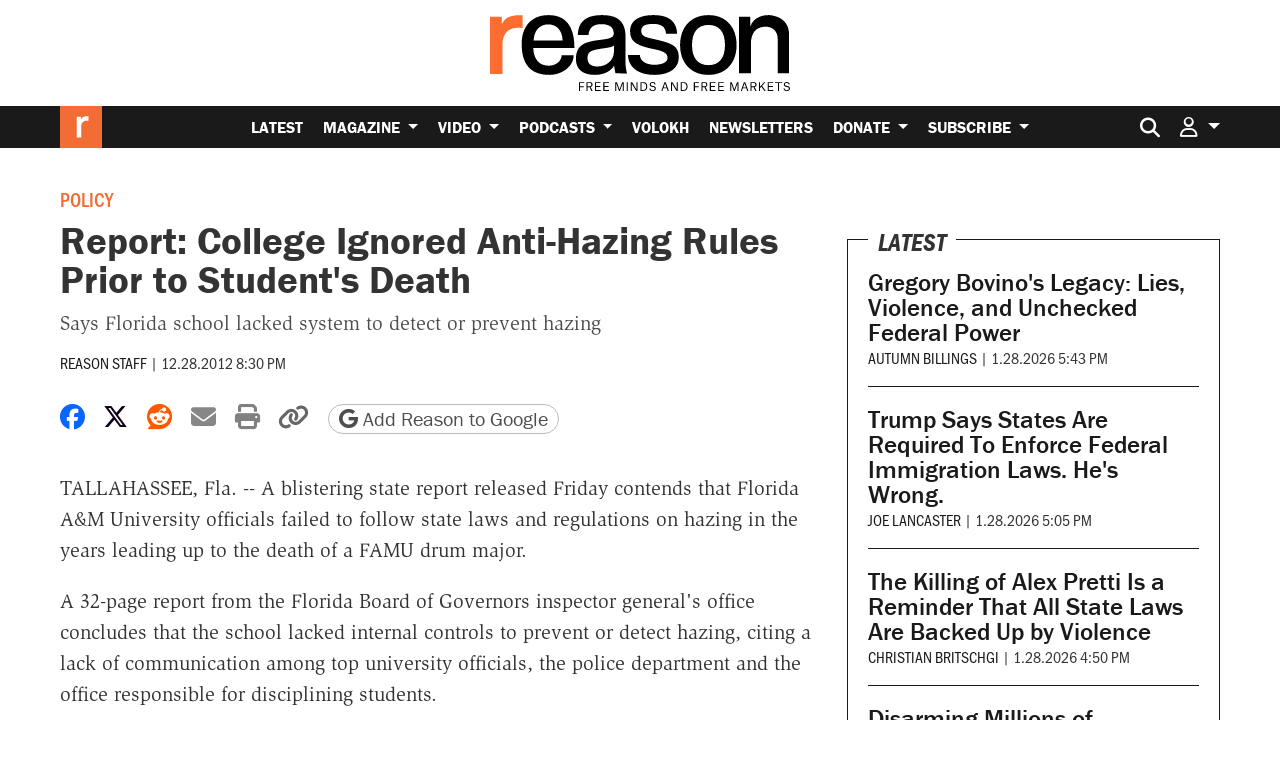

--- FILE ---
content_type: text/html; charset=utf-8
request_url: https://www.google.com/recaptcha/api2/anchor?ar=1&k=6LeMnkUaAAAAALL8T1-XAyB7vxpOeTExu6KwR48-&co=aHR0cHM6Ly9yZWFzb24uY29tOjQ0Mw..&hl=en&v=N67nZn4AqZkNcbeMu4prBgzg&size=invisible&anchor-ms=20000&execute-ms=30000&cb=oxzzxvtbmaan
body_size: 48698
content:
<!DOCTYPE HTML><html dir="ltr" lang="en"><head><meta http-equiv="Content-Type" content="text/html; charset=UTF-8">
<meta http-equiv="X-UA-Compatible" content="IE=edge">
<title>reCAPTCHA</title>
<style type="text/css">
/* cyrillic-ext */
@font-face {
  font-family: 'Roboto';
  font-style: normal;
  font-weight: 400;
  font-stretch: 100%;
  src: url(//fonts.gstatic.com/s/roboto/v48/KFO7CnqEu92Fr1ME7kSn66aGLdTylUAMa3GUBHMdazTgWw.woff2) format('woff2');
  unicode-range: U+0460-052F, U+1C80-1C8A, U+20B4, U+2DE0-2DFF, U+A640-A69F, U+FE2E-FE2F;
}
/* cyrillic */
@font-face {
  font-family: 'Roboto';
  font-style: normal;
  font-weight: 400;
  font-stretch: 100%;
  src: url(//fonts.gstatic.com/s/roboto/v48/KFO7CnqEu92Fr1ME7kSn66aGLdTylUAMa3iUBHMdazTgWw.woff2) format('woff2');
  unicode-range: U+0301, U+0400-045F, U+0490-0491, U+04B0-04B1, U+2116;
}
/* greek-ext */
@font-face {
  font-family: 'Roboto';
  font-style: normal;
  font-weight: 400;
  font-stretch: 100%;
  src: url(//fonts.gstatic.com/s/roboto/v48/KFO7CnqEu92Fr1ME7kSn66aGLdTylUAMa3CUBHMdazTgWw.woff2) format('woff2');
  unicode-range: U+1F00-1FFF;
}
/* greek */
@font-face {
  font-family: 'Roboto';
  font-style: normal;
  font-weight: 400;
  font-stretch: 100%;
  src: url(//fonts.gstatic.com/s/roboto/v48/KFO7CnqEu92Fr1ME7kSn66aGLdTylUAMa3-UBHMdazTgWw.woff2) format('woff2');
  unicode-range: U+0370-0377, U+037A-037F, U+0384-038A, U+038C, U+038E-03A1, U+03A3-03FF;
}
/* math */
@font-face {
  font-family: 'Roboto';
  font-style: normal;
  font-weight: 400;
  font-stretch: 100%;
  src: url(//fonts.gstatic.com/s/roboto/v48/KFO7CnqEu92Fr1ME7kSn66aGLdTylUAMawCUBHMdazTgWw.woff2) format('woff2');
  unicode-range: U+0302-0303, U+0305, U+0307-0308, U+0310, U+0312, U+0315, U+031A, U+0326-0327, U+032C, U+032F-0330, U+0332-0333, U+0338, U+033A, U+0346, U+034D, U+0391-03A1, U+03A3-03A9, U+03B1-03C9, U+03D1, U+03D5-03D6, U+03F0-03F1, U+03F4-03F5, U+2016-2017, U+2034-2038, U+203C, U+2040, U+2043, U+2047, U+2050, U+2057, U+205F, U+2070-2071, U+2074-208E, U+2090-209C, U+20D0-20DC, U+20E1, U+20E5-20EF, U+2100-2112, U+2114-2115, U+2117-2121, U+2123-214F, U+2190, U+2192, U+2194-21AE, U+21B0-21E5, U+21F1-21F2, U+21F4-2211, U+2213-2214, U+2216-22FF, U+2308-230B, U+2310, U+2319, U+231C-2321, U+2336-237A, U+237C, U+2395, U+239B-23B7, U+23D0, U+23DC-23E1, U+2474-2475, U+25AF, U+25B3, U+25B7, U+25BD, U+25C1, U+25CA, U+25CC, U+25FB, U+266D-266F, U+27C0-27FF, U+2900-2AFF, U+2B0E-2B11, U+2B30-2B4C, U+2BFE, U+3030, U+FF5B, U+FF5D, U+1D400-1D7FF, U+1EE00-1EEFF;
}
/* symbols */
@font-face {
  font-family: 'Roboto';
  font-style: normal;
  font-weight: 400;
  font-stretch: 100%;
  src: url(//fonts.gstatic.com/s/roboto/v48/KFO7CnqEu92Fr1ME7kSn66aGLdTylUAMaxKUBHMdazTgWw.woff2) format('woff2');
  unicode-range: U+0001-000C, U+000E-001F, U+007F-009F, U+20DD-20E0, U+20E2-20E4, U+2150-218F, U+2190, U+2192, U+2194-2199, U+21AF, U+21E6-21F0, U+21F3, U+2218-2219, U+2299, U+22C4-22C6, U+2300-243F, U+2440-244A, U+2460-24FF, U+25A0-27BF, U+2800-28FF, U+2921-2922, U+2981, U+29BF, U+29EB, U+2B00-2BFF, U+4DC0-4DFF, U+FFF9-FFFB, U+10140-1018E, U+10190-1019C, U+101A0, U+101D0-101FD, U+102E0-102FB, U+10E60-10E7E, U+1D2C0-1D2D3, U+1D2E0-1D37F, U+1F000-1F0FF, U+1F100-1F1AD, U+1F1E6-1F1FF, U+1F30D-1F30F, U+1F315, U+1F31C, U+1F31E, U+1F320-1F32C, U+1F336, U+1F378, U+1F37D, U+1F382, U+1F393-1F39F, U+1F3A7-1F3A8, U+1F3AC-1F3AF, U+1F3C2, U+1F3C4-1F3C6, U+1F3CA-1F3CE, U+1F3D4-1F3E0, U+1F3ED, U+1F3F1-1F3F3, U+1F3F5-1F3F7, U+1F408, U+1F415, U+1F41F, U+1F426, U+1F43F, U+1F441-1F442, U+1F444, U+1F446-1F449, U+1F44C-1F44E, U+1F453, U+1F46A, U+1F47D, U+1F4A3, U+1F4B0, U+1F4B3, U+1F4B9, U+1F4BB, U+1F4BF, U+1F4C8-1F4CB, U+1F4D6, U+1F4DA, U+1F4DF, U+1F4E3-1F4E6, U+1F4EA-1F4ED, U+1F4F7, U+1F4F9-1F4FB, U+1F4FD-1F4FE, U+1F503, U+1F507-1F50B, U+1F50D, U+1F512-1F513, U+1F53E-1F54A, U+1F54F-1F5FA, U+1F610, U+1F650-1F67F, U+1F687, U+1F68D, U+1F691, U+1F694, U+1F698, U+1F6AD, U+1F6B2, U+1F6B9-1F6BA, U+1F6BC, U+1F6C6-1F6CF, U+1F6D3-1F6D7, U+1F6E0-1F6EA, U+1F6F0-1F6F3, U+1F6F7-1F6FC, U+1F700-1F7FF, U+1F800-1F80B, U+1F810-1F847, U+1F850-1F859, U+1F860-1F887, U+1F890-1F8AD, U+1F8B0-1F8BB, U+1F8C0-1F8C1, U+1F900-1F90B, U+1F93B, U+1F946, U+1F984, U+1F996, U+1F9E9, U+1FA00-1FA6F, U+1FA70-1FA7C, U+1FA80-1FA89, U+1FA8F-1FAC6, U+1FACE-1FADC, U+1FADF-1FAE9, U+1FAF0-1FAF8, U+1FB00-1FBFF;
}
/* vietnamese */
@font-face {
  font-family: 'Roboto';
  font-style: normal;
  font-weight: 400;
  font-stretch: 100%;
  src: url(//fonts.gstatic.com/s/roboto/v48/KFO7CnqEu92Fr1ME7kSn66aGLdTylUAMa3OUBHMdazTgWw.woff2) format('woff2');
  unicode-range: U+0102-0103, U+0110-0111, U+0128-0129, U+0168-0169, U+01A0-01A1, U+01AF-01B0, U+0300-0301, U+0303-0304, U+0308-0309, U+0323, U+0329, U+1EA0-1EF9, U+20AB;
}
/* latin-ext */
@font-face {
  font-family: 'Roboto';
  font-style: normal;
  font-weight: 400;
  font-stretch: 100%;
  src: url(//fonts.gstatic.com/s/roboto/v48/KFO7CnqEu92Fr1ME7kSn66aGLdTylUAMa3KUBHMdazTgWw.woff2) format('woff2');
  unicode-range: U+0100-02BA, U+02BD-02C5, U+02C7-02CC, U+02CE-02D7, U+02DD-02FF, U+0304, U+0308, U+0329, U+1D00-1DBF, U+1E00-1E9F, U+1EF2-1EFF, U+2020, U+20A0-20AB, U+20AD-20C0, U+2113, U+2C60-2C7F, U+A720-A7FF;
}
/* latin */
@font-face {
  font-family: 'Roboto';
  font-style: normal;
  font-weight: 400;
  font-stretch: 100%;
  src: url(//fonts.gstatic.com/s/roboto/v48/KFO7CnqEu92Fr1ME7kSn66aGLdTylUAMa3yUBHMdazQ.woff2) format('woff2');
  unicode-range: U+0000-00FF, U+0131, U+0152-0153, U+02BB-02BC, U+02C6, U+02DA, U+02DC, U+0304, U+0308, U+0329, U+2000-206F, U+20AC, U+2122, U+2191, U+2193, U+2212, U+2215, U+FEFF, U+FFFD;
}
/* cyrillic-ext */
@font-face {
  font-family: 'Roboto';
  font-style: normal;
  font-weight: 500;
  font-stretch: 100%;
  src: url(//fonts.gstatic.com/s/roboto/v48/KFO7CnqEu92Fr1ME7kSn66aGLdTylUAMa3GUBHMdazTgWw.woff2) format('woff2');
  unicode-range: U+0460-052F, U+1C80-1C8A, U+20B4, U+2DE0-2DFF, U+A640-A69F, U+FE2E-FE2F;
}
/* cyrillic */
@font-face {
  font-family: 'Roboto';
  font-style: normal;
  font-weight: 500;
  font-stretch: 100%;
  src: url(//fonts.gstatic.com/s/roboto/v48/KFO7CnqEu92Fr1ME7kSn66aGLdTylUAMa3iUBHMdazTgWw.woff2) format('woff2');
  unicode-range: U+0301, U+0400-045F, U+0490-0491, U+04B0-04B1, U+2116;
}
/* greek-ext */
@font-face {
  font-family: 'Roboto';
  font-style: normal;
  font-weight: 500;
  font-stretch: 100%;
  src: url(//fonts.gstatic.com/s/roboto/v48/KFO7CnqEu92Fr1ME7kSn66aGLdTylUAMa3CUBHMdazTgWw.woff2) format('woff2');
  unicode-range: U+1F00-1FFF;
}
/* greek */
@font-face {
  font-family: 'Roboto';
  font-style: normal;
  font-weight: 500;
  font-stretch: 100%;
  src: url(//fonts.gstatic.com/s/roboto/v48/KFO7CnqEu92Fr1ME7kSn66aGLdTylUAMa3-UBHMdazTgWw.woff2) format('woff2');
  unicode-range: U+0370-0377, U+037A-037F, U+0384-038A, U+038C, U+038E-03A1, U+03A3-03FF;
}
/* math */
@font-face {
  font-family: 'Roboto';
  font-style: normal;
  font-weight: 500;
  font-stretch: 100%;
  src: url(//fonts.gstatic.com/s/roboto/v48/KFO7CnqEu92Fr1ME7kSn66aGLdTylUAMawCUBHMdazTgWw.woff2) format('woff2');
  unicode-range: U+0302-0303, U+0305, U+0307-0308, U+0310, U+0312, U+0315, U+031A, U+0326-0327, U+032C, U+032F-0330, U+0332-0333, U+0338, U+033A, U+0346, U+034D, U+0391-03A1, U+03A3-03A9, U+03B1-03C9, U+03D1, U+03D5-03D6, U+03F0-03F1, U+03F4-03F5, U+2016-2017, U+2034-2038, U+203C, U+2040, U+2043, U+2047, U+2050, U+2057, U+205F, U+2070-2071, U+2074-208E, U+2090-209C, U+20D0-20DC, U+20E1, U+20E5-20EF, U+2100-2112, U+2114-2115, U+2117-2121, U+2123-214F, U+2190, U+2192, U+2194-21AE, U+21B0-21E5, U+21F1-21F2, U+21F4-2211, U+2213-2214, U+2216-22FF, U+2308-230B, U+2310, U+2319, U+231C-2321, U+2336-237A, U+237C, U+2395, U+239B-23B7, U+23D0, U+23DC-23E1, U+2474-2475, U+25AF, U+25B3, U+25B7, U+25BD, U+25C1, U+25CA, U+25CC, U+25FB, U+266D-266F, U+27C0-27FF, U+2900-2AFF, U+2B0E-2B11, U+2B30-2B4C, U+2BFE, U+3030, U+FF5B, U+FF5D, U+1D400-1D7FF, U+1EE00-1EEFF;
}
/* symbols */
@font-face {
  font-family: 'Roboto';
  font-style: normal;
  font-weight: 500;
  font-stretch: 100%;
  src: url(//fonts.gstatic.com/s/roboto/v48/KFO7CnqEu92Fr1ME7kSn66aGLdTylUAMaxKUBHMdazTgWw.woff2) format('woff2');
  unicode-range: U+0001-000C, U+000E-001F, U+007F-009F, U+20DD-20E0, U+20E2-20E4, U+2150-218F, U+2190, U+2192, U+2194-2199, U+21AF, U+21E6-21F0, U+21F3, U+2218-2219, U+2299, U+22C4-22C6, U+2300-243F, U+2440-244A, U+2460-24FF, U+25A0-27BF, U+2800-28FF, U+2921-2922, U+2981, U+29BF, U+29EB, U+2B00-2BFF, U+4DC0-4DFF, U+FFF9-FFFB, U+10140-1018E, U+10190-1019C, U+101A0, U+101D0-101FD, U+102E0-102FB, U+10E60-10E7E, U+1D2C0-1D2D3, U+1D2E0-1D37F, U+1F000-1F0FF, U+1F100-1F1AD, U+1F1E6-1F1FF, U+1F30D-1F30F, U+1F315, U+1F31C, U+1F31E, U+1F320-1F32C, U+1F336, U+1F378, U+1F37D, U+1F382, U+1F393-1F39F, U+1F3A7-1F3A8, U+1F3AC-1F3AF, U+1F3C2, U+1F3C4-1F3C6, U+1F3CA-1F3CE, U+1F3D4-1F3E0, U+1F3ED, U+1F3F1-1F3F3, U+1F3F5-1F3F7, U+1F408, U+1F415, U+1F41F, U+1F426, U+1F43F, U+1F441-1F442, U+1F444, U+1F446-1F449, U+1F44C-1F44E, U+1F453, U+1F46A, U+1F47D, U+1F4A3, U+1F4B0, U+1F4B3, U+1F4B9, U+1F4BB, U+1F4BF, U+1F4C8-1F4CB, U+1F4D6, U+1F4DA, U+1F4DF, U+1F4E3-1F4E6, U+1F4EA-1F4ED, U+1F4F7, U+1F4F9-1F4FB, U+1F4FD-1F4FE, U+1F503, U+1F507-1F50B, U+1F50D, U+1F512-1F513, U+1F53E-1F54A, U+1F54F-1F5FA, U+1F610, U+1F650-1F67F, U+1F687, U+1F68D, U+1F691, U+1F694, U+1F698, U+1F6AD, U+1F6B2, U+1F6B9-1F6BA, U+1F6BC, U+1F6C6-1F6CF, U+1F6D3-1F6D7, U+1F6E0-1F6EA, U+1F6F0-1F6F3, U+1F6F7-1F6FC, U+1F700-1F7FF, U+1F800-1F80B, U+1F810-1F847, U+1F850-1F859, U+1F860-1F887, U+1F890-1F8AD, U+1F8B0-1F8BB, U+1F8C0-1F8C1, U+1F900-1F90B, U+1F93B, U+1F946, U+1F984, U+1F996, U+1F9E9, U+1FA00-1FA6F, U+1FA70-1FA7C, U+1FA80-1FA89, U+1FA8F-1FAC6, U+1FACE-1FADC, U+1FADF-1FAE9, U+1FAF0-1FAF8, U+1FB00-1FBFF;
}
/* vietnamese */
@font-face {
  font-family: 'Roboto';
  font-style: normal;
  font-weight: 500;
  font-stretch: 100%;
  src: url(//fonts.gstatic.com/s/roboto/v48/KFO7CnqEu92Fr1ME7kSn66aGLdTylUAMa3OUBHMdazTgWw.woff2) format('woff2');
  unicode-range: U+0102-0103, U+0110-0111, U+0128-0129, U+0168-0169, U+01A0-01A1, U+01AF-01B0, U+0300-0301, U+0303-0304, U+0308-0309, U+0323, U+0329, U+1EA0-1EF9, U+20AB;
}
/* latin-ext */
@font-face {
  font-family: 'Roboto';
  font-style: normal;
  font-weight: 500;
  font-stretch: 100%;
  src: url(//fonts.gstatic.com/s/roboto/v48/KFO7CnqEu92Fr1ME7kSn66aGLdTylUAMa3KUBHMdazTgWw.woff2) format('woff2');
  unicode-range: U+0100-02BA, U+02BD-02C5, U+02C7-02CC, U+02CE-02D7, U+02DD-02FF, U+0304, U+0308, U+0329, U+1D00-1DBF, U+1E00-1E9F, U+1EF2-1EFF, U+2020, U+20A0-20AB, U+20AD-20C0, U+2113, U+2C60-2C7F, U+A720-A7FF;
}
/* latin */
@font-face {
  font-family: 'Roboto';
  font-style: normal;
  font-weight: 500;
  font-stretch: 100%;
  src: url(//fonts.gstatic.com/s/roboto/v48/KFO7CnqEu92Fr1ME7kSn66aGLdTylUAMa3yUBHMdazQ.woff2) format('woff2');
  unicode-range: U+0000-00FF, U+0131, U+0152-0153, U+02BB-02BC, U+02C6, U+02DA, U+02DC, U+0304, U+0308, U+0329, U+2000-206F, U+20AC, U+2122, U+2191, U+2193, U+2212, U+2215, U+FEFF, U+FFFD;
}
/* cyrillic-ext */
@font-face {
  font-family: 'Roboto';
  font-style: normal;
  font-weight: 900;
  font-stretch: 100%;
  src: url(//fonts.gstatic.com/s/roboto/v48/KFO7CnqEu92Fr1ME7kSn66aGLdTylUAMa3GUBHMdazTgWw.woff2) format('woff2');
  unicode-range: U+0460-052F, U+1C80-1C8A, U+20B4, U+2DE0-2DFF, U+A640-A69F, U+FE2E-FE2F;
}
/* cyrillic */
@font-face {
  font-family: 'Roboto';
  font-style: normal;
  font-weight: 900;
  font-stretch: 100%;
  src: url(//fonts.gstatic.com/s/roboto/v48/KFO7CnqEu92Fr1ME7kSn66aGLdTylUAMa3iUBHMdazTgWw.woff2) format('woff2');
  unicode-range: U+0301, U+0400-045F, U+0490-0491, U+04B0-04B1, U+2116;
}
/* greek-ext */
@font-face {
  font-family: 'Roboto';
  font-style: normal;
  font-weight: 900;
  font-stretch: 100%;
  src: url(//fonts.gstatic.com/s/roboto/v48/KFO7CnqEu92Fr1ME7kSn66aGLdTylUAMa3CUBHMdazTgWw.woff2) format('woff2');
  unicode-range: U+1F00-1FFF;
}
/* greek */
@font-face {
  font-family: 'Roboto';
  font-style: normal;
  font-weight: 900;
  font-stretch: 100%;
  src: url(//fonts.gstatic.com/s/roboto/v48/KFO7CnqEu92Fr1ME7kSn66aGLdTylUAMa3-UBHMdazTgWw.woff2) format('woff2');
  unicode-range: U+0370-0377, U+037A-037F, U+0384-038A, U+038C, U+038E-03A1, U+03A3-03FF;
}
/* math */
@font-face {
  font-family: 'Roboto';
  font-style: normal;
  font-weight: 900;
  font-stretch: 100%;
  src: url(//fonts.gstatic.com/s/roboto/v48/KFO7CnqEu92Fr1ME7kSn66aGLdTylUAMawCUBHMdazTgWw.woff2) format('woff2');
  unicode-range: U+0302-0303, U+0305, U+0307-0308, U+0310, U+0312, U+0315, U+031A, U+0326-0327, U+032C, U+032F-0330, U+0332-0333, U+0338, U+033A, U+0346, U+034D, U+0391-03A1, U+03A3-03A9, U+03B1-03C9, U+03D1, U+03D5-03D6, U+03F0-03F1, U+03F4-03F5, U+2016-2017, U+2034-2038, U+203C, U+2040, U+2043, U+2047, U+2050, U+2057, U+205F, U+2070-2071, U+2074-208E, U+2090-209C, U+20D0-20DC, U+20E1, U+20E5-20EF, U+2100-2112, U+2114-2115, U+2117-2121, U+2123-214F, U+2190, U+2192, U+2194-21AE, U+21B0-21E5, U+21F1-21F2, U+21F4-2211, U+2213-2214, U+2216-22FF, U+2308-230B, U+2310, U+2319, U+231C-2321, U+2336-237A, U+237C, U+2395, U+239B-23B7, U+23D0, U+23DC-23E1, U+2474-2475, U+25AF, U+25B3, U+25B7, U+25BD, U+25C1, U+25CA, U+25CC, U+25FB, U+266D-266F, U+27C0-27FF, U+2900-2AFF, U+2B0E-2B11, U+2B30-2B4C, U+2BFE, U+3030, U+FF5B, U+FF5D, U+1D400-1D7FF, U+1EE00-1EEFF;
}
/* symbols */
@font-face {
  font-family: 'Roboto';
  font-style: normal;
  font-weight: 900;
  font-stretch: 100%;
  src: url(//fonts.gstatic.com/s/roboto/v48/KFO7CnqEu92Fr1ME7kSn66aGLdTylUAMaxKUBHMdazTgWw.woff2) format('woff2');
  unicode-range: U+0001-000C, U+000E-001F, U+007F-009F, U+20DD-20E0, U+20E2-20E4, U+2150-218F, U+2190, U+2192, U+2194-2199, U+21AF, U+21E6-21F0, U+21F3, U+2218-2219, U+2299, U+22C4-22C6, U+2300-243F, U+2440-244A, U+2460-24FF, U+25A0-27BF, U+2800-28FF, U+2921-2922, U+2981, U+29BF, U+29EB, U+2B00-2BFF, U+4DC0-4DFF, U+FFF9-FFFB, U+10140-1018E, U+10190-1019C, U+101A0, U+101D0-101FD, U+102E0-102FB, U+10E60-10E7E, U+1D2C0-1D2D3, U+1D2E0-1D37F, U+1F000-1F0FF, U+1F100-1F1AD, U+1F1E6-1F1FF, U+1F30D-1F30F, U+1F315, U+1F31C, U+1F31E, U+1F320-1F32C, U+1F336, U+1F378, U+1F37D, U+1F382, U+1F393-1F39F, U+1F3A7-1F3A8, U+1F3AC-1F3AF, U+1F3C2, U+1F3C4-1F3C6, U+1F3CA-1F3CE, U+1F3D4-1F3E0, U+1F3ED, U+1F3F1-1F3F3, U+1F3F5-1F3F7, U+1F408, U+1F415, U+1F41F, U+1F426, U+1F43F, U+1F441-1F442, U+1F444, U+1F446-1F449, U+1F44C-1F44E, U+1F453, U+1F46A, U+1F47D, U+1F4A3, U+1F4B0, U+1F4B3, U+1F4B9, U+1F4BB, U+1F4BF, U+1F4C8-1F4CB, U+1F4D6, U+1F4DA, U+1F4DF, U+1F4E3-1F4E6, U+1F4EA-1F4ED, U+1F4F7, U+1F4F9-1F4FB, U+1F4FD-1F4FE, U+1F503, U+1F507-1F50B, U+1F50D, U+1F512-1F513, U+1F53E-1F54A, U+1F54F-1F5FA, U+1F610, U+1F650-1F67F, U+1F687, U+1F68D, U+1F691, U+1F694, U+1F698, U+1F6AD, U+1F6B2, U+1F6B9-1F6BA, U+1F6BC, U+1F6C6-1F6CF, U+1F6D3-1F6D7, U+1F6E0-1F6EA, U+1F6F0-1F6F3, U+1F6F7-1F6FC, U+1F700-1F7FF, U+1F800-1F80B, U+1F810-1F847, U+1F850-1F859, U+1F860-1F887, U+1F890-1F8AD, U+1F8B0-1F8BB, U+1F8C0-1F8C1, U+1F900-1F90B, U+1F93B, U+1F946, U+1F984, U+1F996, U+1F9E9, U+1FA00-1FA6F, U+1FA70-1FA7C, U+1FA80-1FA89, U+1FA8F-1FAC6, U+1FACE-1FADC, U+1FADF-1FAE9, U+1FAF0-1FAF8, U+1FB00-1FBFF;
}
/* vietnamese */
@font-face {
  font-family: 'Roboto';
  font-style: normal;
  font-weight: 900;
  font-stretch: 100%;
  src: url(//fonts.gstatic.com/s/roboto/v48/KFO7CnqEu92Fr1ME7kSn66aGLdTylUAMa3OUBHMdazTgWw.woff2) format('woff2');
  unicode-range: U+0102-0103, U+0110-0111, U+0128-0129, U+0168-0169, U+01A0-01A1, U+01AF-01B0, U+0300-0301, U+0303-0304, U+0308-0309, U+0323, U+0329, U+1EA0-1EF9, U+20AB;
}
/* latin-ext */
@font-face {
  font-family: 'Roboto';
  font-style: normal;
  font-weight: 900;
  font-stretch: 100%;
  src: url(//fonts.gstatic.com/s/roboto/v48/KFO7CnqEu92Fr1ME7kSn66aGLdTylUAMa3KUBHMdazTgWw.woff2) format('woff2');
  unicode-range: U+0100-02BA, U+02BD-02C5, U+02C7-02CC, U+02CE-02D7, U+02DD-02FF, U+0304, U+0308, U+0329, U+1D00-1DBF, U+1E00-1E9F, U+1EF2-1EFF, U+2020, U+20A0-20AB, U+20AD-20C0, U+2113, U+2C60-2C7F, U+A720-A7FF;
}
/* latin */
@font-face {
  font-family: 'Roboto';
  font-style: normal;
  font-weight: 900;
  font-stretch: 100%;
  src: url(//fonts.gstatic.com/s/roboto/v48/KFO7CnqEu92Fr1ME7kSn66aGLdTylUAMa3yUBHMdazQ.woff2) format('woff2');
  unicode-range: U+0000-00FF, U+0131, U+0152-0153, U+02BB-02BC, U+02C6, U+02DA, U+02DC, U+0304, U+0308, U+0329, U+2000-206F, U+20AC, U+2122, U+2191, U+2193, U+2212, U+2215, U+FEFF, U+FFFD;
}

</style>
<link rel="stylesheet" type="text/css" href="https://www.gstatic.com/recaptcha/releases/N67nZn4AqZkNcbeMu4prBgzg/styles__ltr.css">
<script nonce="Giz5Ybl2SmgODWrJl8d6rw" type="text/javascript">window['__recaptcha_api'] = 'https://www.google.com/recaptcha/api2/';</script>
<script type="text/javascript" src="https://www.gstatic.com/recaptcha/releases/N67nZn4AqZkNcbeMu4prBgzg/recaptcha__en.js" nonce="Giz5Ybl2SmgODWrJl8d6rw">
      
    </script></head>
<body><div id="rc-anchor-alert" class="rc-anchor-alert"></div>
<input type="hidden" id="recaptcha-token" value="[base64]">
<script type="text/javascript" nonce="Giz5Ybl2SmgODWrJl8d6rw">
      recaptcha.anchor.Main.init("[\x22ainput\x22,[\x22bgdata\x22,\x22\x22,\[base64]/[base64]/[base64]/bmV3IHJbeF0oY1swXSk6RT09Mj9uZXcgclt4XShjWzBdLGNbMV0pOkU9PTM/bmV3IHJbeF0oY1swXSxjWzFdLGNbMl0pOkU9PTQ/[base64]/[base64]/[base64]/[base64]/[base64]/[base64]/[base64]/[base64]\x22,\[base64]\\u003d\\u003d\x22,\x22SsOZM8Oow6vDosOxJcOtw7gbIMOXwqkAwohDwqfCvMKpO8K/wonDj8KSPMObw5/DusOcw4fDum/Djzdqw45KNcKPwqHCnsKRbMKOw73Du8OyLCYgw6/DgcODF8KnRcKawqwDa8ONBMKew7F6bcKWYCBBwpbCtMO/[base64]/DqMKhwr/CkcOlMQLCvMKDw6bDjmYFwoPCi2HDn8OTa8KHwrLCt8KAZz/DiVPCucKyNcKmwrzCqGtCw6LCs8OBw7NrD8KvH1/CusKJb0N7w7rCvgZIYsOawoFWXMKew6ZYwqoHw5YSwroNasKvw5nCgsKPwrrDr8KlME3DnnbDjUHCkz9RwqDCiik6acK0w5t6bcKuNz8pID5SBMOewrLDmsK2w4nCn8KwWsOkBX0xAcK8eHs2wq/DnsOcw7PCgMOnw7wlw7BfJsO9wr3DjgnDgncQw7Fzw5dRwqvCgW8eAUVBwp5Vw4jCkcKEZUU2aMO2w6MQBGB5wpVhw5UtCUk2wojCtE/Dp0MAV8KGTC3CqsO1E3piPnbDg8OKwqvCniAUXsOfw4DCtzFzG0nDqyzDsW8rwrN5MsKRw53Cr8KLCRgIw5LCoy7CtAN0wpshw4LCul4qfhcQwobCgMK4D8KCEjfCr0TDjsKowrjDjH5LesKEdXzDgBTCqcO9wqlKWD/Cv8KJcxQ5KxTDl8OIwqh3w4LDq8Ojw7TCvcOJwrPCuiPCpkctD3Fxw67Cq8OyCy3Dj8ObwqF9wpfDjsO/wpDCgsOJw5zCo8Onwo3CpcKRGMOtfcKrwpzCoWlkw77CvwEudsObMh02LMO6w59cwqVKw5fDssO1I1p2wrksdsOZwohMw6TCoU3Cg2LCpUMEwpnCiGx3w5leDknCrV3Dn8OHIcOLfgoxd8KxT8OvPXTDqA/[base64]/w7XDrcKNwos5Y0nDrMOaw4XCo0zDpDXDtXMkEsOvTcO2wqDCmsODw4/Drg/Cr8KxbcKcIn3CpsKEwpVfa3PDnRDDsMKqRhgyw7llw5Fhw7sfw4XCk8OMUsORwrzDosO5XTk2wqJ8w6QET8OHL39Jwrt6wpjCvcOoUAhoH8ONw6LCosO7wrfCuDAMLsO/IMKccQ8PZnXConMnw7TDg8O7wpLCqsKnw6HDtsKewoAzwrXDgjY3wqk6G0YNccKXw73DrBTCmCrChAdaw4TClMO5NEDCjgpFZmvCsWrCt2Qowr9Cw7jCmMKzw43Du3jDm8KAw5/Dq8OXw5FsH8OiL8OTPARYGFIfQcKQw6tlwpRXw5kVwr0LwrVEw48qw7HDs8OtADdQwpBsex/DmcKYBsKHw4rCscK9J8K7GyHDmyzCjMKmQSXCnsK7wqHCqMOtYMOGScO5J8KBXBvDq8OCcxE2wqZaPcOQw4gZwofDs8KuBRdCwroBQcKmQcK+EDrCkUPDo8K3PMO1d8OySMKiRHwIw4QowoI9w4hCfcODw5XCk0fDvsO1w6PCjsKgw5bCq8Kaw7fClMOHw6rCgj0/STFqKMKkw5Q6U2vCnxDCuDTDmcKxD8Khw68MRcKqEMKpV8KeSEl7MMOaJk53FzzCuiXDphZ4I8Kww6rDsMKtw6A+LC/DvUAZw7PDuEzDiQNIwqDDusOdTyHDslHCssOaDW7DjF/CscOzFMORbsOtw6DDusK8w4wVw5bCqMOOaTvCtiPCs2DCkkl+w6LDm0lWEHMIJMO5RcKsw73DnsKZB8OmwrcmMMOowpHDpsKVwpnDlMK5w4TCnT/CqknChU0lY1rDuSXCsjbCjsODcsKGXUQJO1HCscOyC1/Dg8OMw53DvsOWLTIRwrnDozPDgcKJw5hcw7A1I8K6PMKXTsK6EzjDtHvCkMOMPHhnw6FfwrVUwrDDgG0VS2UTOcOfw4FNQC/Cq8KjdsKTMcKqw71tw4fDmSvCqWfChQnDj8KjG8KqP21dIDpsa8K/PcOaJ8OREkY5w7/ChF/DqcOyXMKjwqrCl8OGwpxZYsK7wq3CswLCqsKnwp7CnSBdwq5zw5TCjcKuw7bCuUPDmzM3wp3Cm8Ksw6QCwoXDgTs4wq7CtVljAMODGcOFw6N0w79Aw4DCksO/Oj9ww5l9w5PDvkXDsFvDj0/DtV8Cw6xUV8K2YkrDuRwxW3ImVsKiwqTCtCgzw5/DnMOtw7rDmntyH2MYw4nDgH/DhXoPCiBBaMKkwqoxXMORw47Dli8JMMOjwpXCo8KOfMO5P8Olwr5bd8OmCz4kaMOHw5/Cv8KnwoRJw6JAb17CtQLDocKmw5XDgcOUBSRRVE8qFUDDo0jCizDDkBFnwovChkXDpgjCg8OIw7Mvw4UIMUYeOMOUw4LClA40wrXDvx5Ywo7DoBEhw4Agw6ddw48BwoTCnMOJA8OkwrNYOlU+w5HCn0/Ci8KyE2xjw5rDpzZmE8OcPDcCRx9pEMKKwqTCvcKXIMKNwrnDhULDnCTCjXUdw7vCrH/DmDPDpMKNZmJ5woPDnTbDryHCjsKURxkNWMKYwq9nD0/DusKWw7rCvcKXf8O1wpYUWiMxEBzCoiHDgcK4M8K0LEfCnDYKLsKpwrw0w415wrnCr8OZwqbCgcKAG8KAYxXDnMO1wpbCvV9RwrQ2e8Kiw7dRZsOXGnzDn3DCtAkXLcK2KnTDqMKtw6nCgzXDl3nCrcKjWTJcw4vCvn/CoGDCimVUI8KKSMOWEUHDusKmwr/DpcKmXTrCnmoWIcOgPcOwwqBAw5jCtsOaCcKdw6TCpS7CvV3Dim4Oc8KrViwNw57CmxptcsO5wr/Ck37DmAopwodIwo4WDxLCiE3DrEHDvxDDqFzDlybCtcOxwoIxwrZfw4DCqWRKwr58woLCumDCvcODw5HDgsOKWcOzwqR4Fx5pwr/CjsOWw4Uvw6/CksKXDi3DoQ/DpW3ChsOnNcOcw4h2w7B3wr5swp4gw4UMw53DvsKiacKnwqXDjMKia8KYYsKNCsKwNcOXw4/DmHI1w6wewrMkwo3DqkXDpk/CsVDDnWXDtgzChSgkZEETwrzCgArDksKLIy0ADCbDocKAbHjDsTbDiirCk8Ktw6bDjMKwBWPDszEqw7c/w7gTwpVYwqVVacOSFGMpCw/CgcKGw5NRw6AAMcOOwpJ/w7DDinXCucOwKsKxw7vCh8OpG8Kawo7DocOZfMOxNcK4w6jDlcKcwps0w7tJwrXDki5nwqHCjxPCs8KKw6dmwpLCtcOQcCzCqsONLFDDn1vCvMOVNAPDk8Kww7fDtF1rwoZ1w5QFAcOvJQx3QSUFw5Inwr3Dsg1/TMOPGsK/XsOdw57CksOaKgbCosO0V8K2O8K9wrsNw4NUwq3CkMOZw5FfwqbDqsKLwqNpwr7DklDCnh8swp8SwqFcw7HDqgBUXcKzw5nDv8OoTnQzQsOJw59Pw5/CiVcRwpbDu8KzwpjCtMK3wo7CpcKOCsKLw7lLw5wFwoJew7/CjjwTwojChT7DqVLDmDNRccOcwpAewoNSVMKfwr/DpMK4DAPCmB9zLA7Cv8KGKMOmwr3CihfCp3FJXsKHw6Q+w6tMaXc/w7TDmcONZ8OWD8OswpldwqnCukPDssKjez7DoTPDt8Ocw7NvYAnDjRIfwqxUw61sLHjCsMKyw6l/B17CpcKLQQPDt0RSwp7Cgy/CqE3DrzAJwqHDtA3DmEZ7Blw3woHCtHHDg8K2aANzccOEDUHCvsOAw6rDq2jCiMKpRVlKw6xVwrwPUivChjDDncOWw6UAw6vCiSHChAdkwpjDhglcMTw+woonw4rDoMOww5o3w5hZUcOzd3E9AgxcTU/CnsKHw4E7wowQw5/DnsOiFsKBdsKTDjvDu2/Dq8OVZgImFUdRw7wIAn7CicOQc8KRw7DDl0TCr8OYwoDClMKhw4/DkAbDmcKCaH7Dv8KawozDlsK2w5TDt8OVOVTCmWjDpcKXw7jCt8OwHMKaw5LDphkPDAZFQ8OkaBB6NcKnRMO8NGEowoTCvcOAMcOTV1xjwr7DhhFTw58yDMKawrzCiUsMw5giEMKPw7vDucO5w4jCkMK/DMKATzYbEiPDhsOvwrknwrdIE20lwrrCt2XCh8OowozCtcK1wqHDmsODwpdeBMKHciTDqkzDksOjw5tmX8KLfnzDrijCmcOaw5bDn8OeWynCrMOSHTvCkVgxdsO2wo/DiMKJw68uN39Vb1TCmcKMw6AaasO9HA7Du8KkbWHCksO2w707EcKsNcKXV8KYDcK6wqx5wq7CtF4FwrpKw4zDkQtdwpPCsWM/wp3DomIdKcOcwrJ0w5PDu3rCvls9wpTCjcO7w7DCk8KOw5x8Bm9WT1/[base64]/DlcOyacOCDsOXwqZlw4oQUSzDicKbwr3CsjEaU13CnMOECsKGw5Rbw7zCp2NhNMO3MsKRSBLChEAsPmTDuHHDu8OiwoUxQcKff8KPw6VKF8OfIcOOw4fCkX3Cl8O/w4wOfsO3aSwqKMOJw7jCucOvw7jCtnF7w4BtwrDCq0YAaxdZw5jDgRLDiAlIcx8EOjcjw7nDkygjDg1nacKlw6R+w5/[base64]/c8KiwqrDuEXDmCrDiyg+wqvDocOnbMKQFMK4MWgvwpBmwqIHXB/[base64]/w4/DmMK4STdvw7nCn8KPw6QeKMOUw6HDjl7CpMO+w4hPw7/DgMK3w7DCnsKiw6rCg8Oow4Fowo/DqsObVjseYcKOwpHDssOAw68xOT0PwoV5Z0PCoCjDncOXw5HDsMKIVcKhbCjDmXRxw4okw7ZVwqjCjjnDo8OhShjDnG/Dh8KTwprDoj3DrEvCr8O2wrpdAA/Ct08PwrVFwq5gw7BqEcO4KS1awq7CgsKjw6/CkX3CliDClGPCln3CnSFvQcObDUNvIcKpwojDtAAdw4bCjxPDrsKhEsKeL3PDm8KYw5HCuCnDo0Euw7TCtxgIa2dwwqcHFsOLRcK/w4rCkj3CoUjCvcOOT8KGF1kNcBZVw4PDu8K8wrHCpUtuGCjDqz17KcOtR0J9QRfClFrDpxFWwqMbwqcwasKRwrB3w4ckwp5uJ8KceDIDRyTDonfCjm0iag05RTzDpsK6w4sWw5HDicOTwosqwqjCusKnCwJ6wpHCqQnCqHl7cMOKXsK4wpvCisKVwr/CscO9dm/Dh8O5PkrDqCVUWGhgwrIrwoo7w5nDm8KkwqrCj8KywooASzHDsltXw6DCi8KlMxdvw4NXw5dNw7/CmcOTw4rCrsOVQWwUwoIXwrkfOyrCtsO8w7AFwrY7wpNjaUHCs8KaIXR6JhzDq8OEPMO4w7PDlsO1LMOlw6kJB8O5w7wrwr3CqsKTXWNbwoYAw5x9w6ILw6TDv8KYcMK2wohlfADCvE4Ow4AMVkcEwrYew6jDqsO8wrPDssKfw7kBwp1TDW/DvcKPwofDhVTClMO7dcKLw6XChMKvZsKUF8OibwnDv8KtYSrDg8KJPMOaZnjCtcKkNMKfw4Z/AsKFw73CmC4owr8+PRAmwqXCtkbDiMOJwqnDpsK/OilKw5HDrsOrwpfCuHvCmCN0w6lwV8OPZ8OSwoXCv8KjwqHCrn3ClcO/bcKQPcKQwrzDvDpYc2wlWMKUXsKpB8OrwonCn8OWw4UQw7ozw6XCmxpcwp3CpEvClmDCoEXDpXwbw4vDqMK0E8Kiw59hZxEPwovCqMOZcGPCo2wWwpYQw7kiKsKlJmQWYcKMbH/DhhJXwqAtwrbCu8KqN8KRFsO2wotpw6/DqsKdR8KuVcKDQ8K4FksqwprChMKEAC3ChGrDqsKpRQMoVigAKFzCicOtZcKdwoVfHsKlw4t3GXnCpzDCrW3Csk/[base64]/Du8KdLh3DisOeecOrw7DCoznDk8KpXjE4G8OIZDkxb8KCLSnDtlgdOcKzw5XDqMKXbWfCt1XDvsKHwpHCocO3fsKrwpXChQDCu8KHw5plwp8yCADDnyhFwrNnwo5lIUZow6TCkcK0NMO1VUnDuUQuwobDtsOKw53DoBxww6jDkMOeYcKTcjZrah/[base64]/w4LDvsKfVEQSw6/[base64]/[base64]/DlcKGwp9EwoZiwrpEZMOtw5FqwrPCugBWO13DosO8w7kjbxUzw57DvDDCnMK8w78Ew5/DqWTDpDI/QHHChgrCoyYub1jCjXbCuMKnwqrCusKGw6IMF8OEWsO6w43DlXjDj1XCgk7DmxnDqibCg8Ozw6VGwrFsw65VUSfClMOiwqzDucK4w67CuXzDhcKtw49MOgs/wpsmwplHSADDk8O9w7Ysw7FdAhXCr8KHZ8K5ZHZ4wrIRGULCkMKfwq/DvMObWF/DjwTCu8K2WcOaOsOrw4rCqMKrL3pAwoTCoMOOLsKeITTDvWHCjsOqw6YDC3DDm0PCjsOZw5vDg2QhasKJw6E6w7o3wrEDYgZnMxJcw6/[base64]/Dv1xBOsOFCxchwqvCt8OnA8OGEEYPSsKrw6ofw5jDicOtdcK0e2LDjRDCrMOQFMKrJsKZw4VNw6XCvjx9YcKLw59KwoxGwokCw4Vaw6tMwp/[base64]/CkRszY31/woLCusOBKsK5w61cw7TCgCbCsMO0NH/Cn8OmwqbCp0Anw7ZCw7PCvWzDvcOywqIfwrkrCBvDlSbClcKbw605w5TCgcKBwoXCisKdVis4woXDpTFvJUrCusK9DsKkAcKvwr1NfsKRDMKowostH2t5GSF+wrHDrX/[base64]/w6hrB8KHEsOWM8OFwqLCpxZFGcOfw4XCrHjDk8OWHgsvwqHDnxsuGMKxd0DCt8KNw7w7wolTwpjDhhxGw63Dv8Oow5rDimhvw4/DgcORH21RwobCuMOIX8K4wopLU2Z+w5MOwrXDilMqw5LCmyF1eibDry3ChHjDmMOPP8KvwoEyXHvCuw3DsFzCowfDtwZlw7Fuw71Sw5PCqjPDkjbCt8O0PkLCg2/[base64]/Di0BFw7XDqcO0OMOWdcK/Xnczw6l4w5LDmcKCw6xTH8OOwo5EeMODw5Eqw7AOIGwRw7vCpsOXwpnCt8KIRcO3w7czwofDr8OzwrVDw5wVwrTDm1Y4RSPDpMKbd8Kew4N9aMOSacK0eW3DtcOJMGkKwoDClMOpTcK7HnnDpznCr8KtdcKWJsKPesOTwpEGw5/[base64]/[base64]/w4vDusOvZ2PDoDoidi3CrlNuHMKSIcOEwpNPZVE1w74Dwp/Dng/CqMKyw7N8KmTCn8KxSiHDnhgqw4IrCwBEVSxTwobCmMOQw7nDlMOJw6zDq1DDh3kRPcKnw4BrGsOMAEnDoThAwqnCssOMwpzCmMOewq/DljzCsVzCq8Oowrt0wrvCvsOYD1dCdcOdw4vDglLCij7CmCfDrMK9BU0dEVsxH29cw6NSw413wqHDmMOswqd2woXCiX/CrGPDlRwmGsK4PDVQH8KeVsOuwpTDpMKdLlIHw7TCusOIwrhNwrTDrcKofDvCo8KdKlrDhHcPw7oTXMKUIXtRw7k5wqQfwrHDtSjCmihzw4XDm8K5w4FRYcOHwo/DvcOCwrnDuwTDtydLS0/Cq8O7VgQ1wrsHwqdfw7HCuzRdJMKRaXsEV3zCmsKFwrzDkDtKwp0OA1oEJhZmw4dwKzx8w5hTw60yUypAwpPDvsKEw67CnMK7woA2SsOMwonDh8K8OCLCqXvChsKXRsO6XMOzwrXDg8KuchFFf1/CjEwFIsO5M8K2cXwffkA8wpYvworCp8K8XzgRVcK5woLDgMKACsOJwoLDnsKvG1zDhG1Mw5FOL0txwoJew7DDucKvLcKAVQEHe8Kawpw4Y0RwYT7CksKaw60twpPDqyTDqSMgX0Fkwr5qwqbDg8O+wqcPw5bCgSrCksKkDcOfw7/Ci8O6ZDTCoTnDk8OqwrEzQQ4bw7IjwqFrw7rCrVPDmRQDNsO1TCZRwovCgAfCn8OzM8KkDMO3RMK3w7HCh8OUw5w6Fztfw6zDrcOiw4PDlcKjw7YIQMKQccOxwqp8wo7DtXPDosKWw7vCjwPDqAhkGzHDm8Kqw4oDw7TDi2rCpsO3X8OUSMKSw7/CtcK9w6d7wofCjzvCuMKpw6fCiWDCgsOVNsOJPsOXRk7CgsK7bMKUGGJFwqxBw7DDp13Dj8OBw6lOwqATRHJtw4LDnMOdw4nDq8Odw4XDvcK+w6oFwqZKAsKOSMOTw7DCnsKjwr/DusKlwowrw5jDpSgURTErUsOGw6Uuw6jCkHTDvizDicO3wrzDjBrCi8Opwptuw4TDvnPDiGESw5hxIMKgfcKxfEjDjcKCwpJPPsKDeUo4UsKVw4kxwo7CqQfDtsOcw5R5Gnp+wpoIdWcVw4BZdsKlOW/DqsKFUkbDgsK/LsK3AzvCuyDCqsO1w6HCu8KUChArw45fwqVSIl5FYcOkD8KWwo/CnsO9C0fDucOhwpdawqYZw4hzwp3ClsKdQsOow4bChUnDuGrDk8KSAsK/eRQvw6nDpcKZwrXCixlGw7bCpcKRw4Q9CcOzOcOOJMKbe1ByRcOvw4HCiVsOS8OtcCQfcCrCk2jDn8K0Ekgww7vCvXUgwp9DOS7DnwJBwr/[base64]/DgsKPfx7DncK5aCrDvyHDn8KFTGnCkWTDmsKGwpImNMOtfsOeDcKsBEfDnsKQdsK9RsO3Z8OkwrvDg8O8BTB9w5jCj8OdFkjCt8ONKsKkI8OXwqlcwoBGKsKiwpDDsMOiecOdJQHCplTCtsOBwr0nwpF8w6gow5rCslTCrEnCnyrDtSnDjsOlCMOOwq/Cl8K1wqjDpMO3wq3Do0AZdsK7YWDDmDgbw6DCoX1Vw7NBPXbCu0jCrHDCuMKeY8OSN8KZVsOYa0dERGIlw6puEMKfw5XDunwtw45cw4LDgMKJZ8K/w4dLw5PDkBfCvhInCSbDpUnCrBc/[base64]/[base64]/CtMKFwrF6w7zDuxobwpUBwqjDqAnDg1zDo8K0w5zCpjjCt8KuwobCqsKfwo8bw6jDjyx3VlBqwplNQcKMScKVC8O5wpVVUCHCpV7DqSvDjcKRJm/Dh8K8w6LChw8cw4XCn8K3ByfCtEtLB8KgPg/DumYTBnJ/FcO5O0VoGU3DhWbCthXDlcOVwqDDrMO0f8KdPzHDpcKFXGRuTMKHw7p/NxvDl0YZB8Kzw7nCj8O7RMOVwoTDsG/DtMO3wrgjwonDvjHDsMO3w5cdwrIBwp3DjsKXNsKmw7FQw7fDv2vDqCdGw4TDqwLCo3bDhcOeDMOWXcO9G3hvwqBPw5tywpTDtwdDQCAcwps6B8KMJkckwq/CpGMCFG3Cs8OvT8OMwpVHwqrDmcOhd8OTw6LDmMK4W1bDvsKiYsOkw7nDi25uwo8xw5zDgMKKfVgnwpbDrR0gw6vDgULCrWMjblzCvMKJwrTCk2dVw4rDssKKMgNrw6/DrzABwqjCulkkw4bCmcOKRcK/[base64]/CiHTDs8KiTgTDgCDDsVTDmMOYw5fCtH01UWwcdXUOR8K3fMK4w6PCrWbDqUAFw5/Cj1xGPVDChi/DusOkwoXCrEMlZcOLwpANw6hewrjDhsKkw7sZScOFODB+wrU+w5vDiMKGfS8gCA4bwoF7wp4HwqDCp23Cq8KMwq0VOsOawq/Co1LCjjfCrsKSTDzDsR1pLzHDh8OYYQ07QSfDocOAEjk4VsOxw5oXGcKVw7zDkkvDk1cmwqZ0G089w4MdYSDDtmTCkATDmMOnw5LCnQUxLXXCr14RwpXDgsKcST1PFl7CtzAZc8Orw4jCq2TCgjnCo8OFwrHDtwHCnGzCisOIwr/CosOpYcOsw7hGFVtdW1XCgAPColZrwpDDvcOIR18jPMOVw5bCnU/[base64]/DvgHDhMOHw6gQwoREGwwfwoHCtMKSw4XChCR0w6/DlcKdwopufkc2wrbDqUbDowE2w6vDpw7DpSVCwo7DpTrCjG0rw6fCvi3Dv8KrNsO/[base64]/cMOSw4dRM3ctwrlmDl3CkEYTcSxKbm4JSjnDp8KHwprCrsOvI8K7VDDCozPDmsO4RsKdw4nCuW1ddU8Uw6nDgcKfCE3DjsOowo1mSMKZw7IHw5DDtADCk8ObOTNNJnV5ecKyG1lSw5LCiT/[base64]/CtFswTcOUwp3DsGonMFcGwofCg08swqPCmVUzNSIYM8ORQiZ1wrDCr23CqsKcYcOiw7/Cm39QwoBYeFEHVCDCqcOMwoFCwq3DocOKZFNLVcOcYSLCmjPDgsKhZB1JHlDDnMKzLU0oIRE+wqBAwr3DrmbDhsO+K8OtVnbDsMOfMx/Di8KCXiw9w43CjF/DjsOEw77CnMKvwowsw7vDicOXSTjDnFPDiHkAwplqwqPCny5Vw6DChCbCp0VFw47DpT0ZNsKPw73CkDjDuWZCwr4pw5nCt8Kaw55AMX5/PcOuWMO6L8Ozwrkcw43CrcKow5M4AxkXM8K5XFUWOX45wrPDmy7DqTZFazwOw4zCgBp0w4zCkTNiw4/[base64]/CsSZEwqU/[base64]/DusK1w4Jnw4LCv8OCLsOBwojCqXlAwqTCqMOpw79CKApOwoTDisKUQixhaGvDlMONwrDDjCB/MsOtwrbDqcO7wq/CmsKHM1vDpmfDs8O9AcO8w7tCdkghXEHDpEchwrLDlXJNX8OBwojDg8OycSZOwqAcwqnDgwjDnnA/wrEfYsOWDggiw5bCj2bDjgV8XzvChShsDsOwDMOUwo/DglIRwqYoHcOZw63DqsKtCcOqw7bDlMKIwqxNwrsOFMKawrHDuMOfRD1rP8KiacOFPMOewoV2Wyp3wrwUw6wcdg4DNyfDlER4DsKcbFQEfVh/[base64]/DlBsiwophbiHCucOcwpEqc0p3w6gGwoLCvcKpJ8OVDSEpI0zCncKBbsO0bMObaVYEA1XCscK4TcO2w6PDkDPDsU10UU/DmmU5YnRhw6/DkCLDgBvDoXXCncOiwonDsMObGsK6AcOzwopNey0dZ8ODw53DvMK8UsOicGJQKsKMw6xfw53CsWp+wprCqMO2wqYpw6hnw4XClXXDsR3DmR/CtcKBacOVX09uw5LDrmjDtEozbljDnwDCp8Olw73CsMO3UTlRwprDoMKfV2HCrMOgw6lTw5lhe8KHC8KPFsK4w5QNZMKhw5krw5fChnQOKTpVJ8OZw6l8LMO8QzAAD34iTMOxTsO8wqE5w74nwpFOSMO9KcKXOsOsTB/CvSxYw6pnw5/CsMKMYwtNUMKPwr04DXHCsGvCggjDujtcAgrCtwETRcK5ecO2SX3CoMKVwrfCgH/Dn8Okw5ZkVAwIwrwow7/CvUkVw6PDm3sAfz3DtMKgLTpjw4d0wr02w6XCqiBYwqzDvsKJK10bMARUw59fwqfDnQFuUMOQS30hwrjCosOYbcOLEVfCvsO/VsK6wpjDrsOaMDMAeFcNw7nCoQogwpXCrcOuwpTCuMOtHy7DsFFoUFIrw5bCkcKbdChawpTCssOXRkgwPcKiEhwZw78hwrYUGcO+w6gwwpzCmkPDh8O2CcKTUX0AFR52YcOaw5grY8OdwqYqwqEjSm8VwqfCsTJAw4XCtF/DscK8QMKPwrFsPsK7PsOzBcOnw7fDqShRwqPDvMOZw6IZw6bDicObw67Co3TCn8OZw4lnBB7Dt8KLTjJ5UsKdw6cNw5ERKzJewpQnwrRqdBDDgVA6MMKpSMOzecK5wpBFw7EMwo7CnUN3VXHDjFgXwrBsDDxjM8KPw7fCsSIZeQnClkLCvMO5DMOow7/DusO1QiZ2GCBWUynDoUPCiHbDqSwew5dXw6hzwq5TVjY8IcKueBl5w6ocKy3CiMKhCGjCqMOofsK7csKEwp3CuMKmw5M5w4hMwqgndMOiQcKxw4jDhsOuwpEWKsKiw7RywpvCh8OLP8O3w6RPwrUSaWBtHh4wwo3CsMOpCcKmw4Upw6XDgsKdEsODw7/[base64]/[base64]/DsOjXn/CjEctFSTCminCh19ZCMOMJ31XwoPDoQjDtcODwpcEw5pJw5/Dh8OIw6htc07DjMKUwqnDq0PDrsKoW8Kvw67Dl2LCsG3Dk8Ogw7vDqjtoF8KbDh3CjyPDoMOpw7rCtToSV3TDkmfCqMOmBsKUw6XDtyDCrlbCpgNnw7LCksKpWELCuiE2TRbDncOBfMO6F0/DjxTDuMKiQ8KENsOHwovDm3s1w4rDg8OqCjkHwoPDpUjDoTZJwq1jwr/Dil5WPx7CgBzChFJveiHDkynDqgjClDnDsFYqOwEYCnrCjlxbFVhlw45MbMKaUWkxHFjCrBM+wqZJf8KjUMOERit/S8OEw4PCtUptK8KcfMObMsO/w50xwr5ew7bCiiVZw4Jjw5DDmSnCicKRESXCjl4Fw7zCk8KCwoFjwqRlwrdZEcK8wpNOw6nDkGfDsFw/PCJ2wrLCr8KJZsOyesOaRsOLw5rChHLCsy/Cg8KpfWwzXlvCplx8L8KOFhBXWcKYFsKxSHI/[base64]/DmBUkKh7CrcKveXRhw5fDh3nDvj3DulVPw7nDmMOJwq7Dnylmw6UrEMO1KcOuwoHClcOrVMKuU8OiwqXDkcKSFsOOIMOMBsOMwoXCp8KUw4MVwrDDuDglw6thwrkCw7ckwojDsA3DpxzDl8OBwrTCnHokwq/[base64]/DSEWf8KecsKSwoPDqMOSXMOHUhhDHjk0wpLCqUrCrcOYwrTCucORX8K8BybCvjVew6HCkcOvwqjDisKuNDjCunQowpzCh8Kow7h6UB/CgmgEw6B/wp3DkCplMsO6WhHDqcK5wp59XSNbR8K0w4Elw7/CiMOLwrkXwoPDqTExw4xQOMOuHsOcwqVTw7TDu8KuwobCjkpDKUnDiA1xFsOuw5XDpW8/BcK/NcO2woXCqV10DV/DlsKbCQfCux4kcsOaw4fDj8ODdAvDpD7Ch8KqL8KuM0LDjMKYAcOhwoXCoREMwr3DvsOMO8KPPMO5wqTCundZZyvCjgjDsioow4Ahw5/DosO0LMKkTcKnwqxFCW9zwonCisKqw6vCvsOiwpwnMhtlG8OLKMKxwotDaShFwoRRw4bDscOGw7gxwpjDmSlhwqPCol02w7jDucOOWH/DkMO+wr4Tw7/DuALDkHvDjMK4w5xKwpDChEPDk8Oow7U1esOmbl/DncK+w55CH8K8OcKbwoFGw4wTCsOHwrhUw58DLDXCryIgw7lfY3/CpUtwfCjCpRfCpmQiwqMjw4fDs2lDZMO3dsO7OxnCvcOPwozCpFBbwpbDn8K3GcO9EsOdSwAVw7LDm8KBGMKmw5oNwowVwoTDnCTCjU46M381SMOIw6UOH8Kaw67ClsKqw4kmDwdiwrPCqFrDkMOlW3lcWkvCphzCkDAnTA9Tw5/DmDZ8OsKJG8KqYDHDkMOKw47CvUrDhsOEUhXDjMK+w7k5w5IYY2ZLCTXCr8OuGcOFKn9PCsKgwrgWwp3CpR/[base64]/Cr2zDhynDtsKyw6oNw4rDlMOWGiLCqFTDjzlFHF3DqcORwqnCjsKgGMKew5QywpnDnTg2w57CoUl8Y8KVw4/DmMKkAcKBwpMwwozCj8OYRcKbw6/CqTHChcKNHnlEVg5Vw6jCkzfCtMOvwqBGw4vCrMKLwp3DosOrw5AvLn0mwoI0w6F4KApXcsKwMQvDgT0PCcKBwrpHwrdOwq/CtlvCuMK0OgLDhMKFwqU7w74QOMKrwrzCkVouKcKOwo0YMXHCpVV+w6fDlGDCksKjO8OUAcOAI8Kdw7Eew5vDpsO3GMOXwqfCisOlbCUfwrguwo7Dh8O/b8KqwpV3wrjChsK9wrMiBkfCvMKbJMOBBMKvQltxw4MrXUMzwpfDmcKFwqQ6QMO5L8KJIsKzw6DCpG/[base64]/DkcKEfD5GDQ/DnUN2E8ObKSDDmiAkw6vDi8OHWcOlw5/Ds3bDp8Kvw7YWw7E9YcK3wqfDi8Kew59Bw5bDssKRwrzDrVfCuTrCs0rCgcKNw4/DuhjCjcKowqTDr8KVYGo4w7Y8w5B5dsOCSx3Di8K8VADDssO1Bz7ChD/DjMKwW8K4bnpUwqfCtERpw4Uqwo9Dwq7CkALCh8KDUMKKwpoiWh5MG8OpYcO2ODHCmyNCw6U3P3BtwqLDqsKMP3rDvXHCqcOHXBPDhMKjNSVeHsK0w6/CrgINw7DDsMKNw6/CpnEUCMOYYU1AaiE4wqEnaUVOasKRw49XYyhPTVXDtcKew7HDlsKAw7RSRToYw57CnCLCkDjDvcO1wqFkDcKgPi5Wwp1fPcKtwpUhA8O4w7YuwqjCvnPCnMOENsOXUsKXQsKhfMKfd8O/[base64]/CosKiwrpYw4DDr8KcBkHCm0PCtmU5ecKUw4EPwpPCtU8QYGQ8FzgKwrsqHk16K8O3FW08KyLCgsK3C8ORwq7DuMKBwpfDoyUmaMKtwpTDoE53G8Ozw7VkO0zCgD5gbGoew5fDrMKowqvDoRHCqgh5AMOFfFZEw5/Dplo1w7HDiRrClyxmwpjDsQUrLQLDtVg5wqvDpWTCscKaw5s7TMKxw5NMAwXCvh7DgkBZHcOsw5UsAcOWBRcNPTFgKRTCp0R/EMObO8OmwqkrCGcZwrInw5HCgndFAMOFcsKrIBTDrDBtZsO0w73CocOKE8O9w4V5w5/DjSItNUppGMOeOkDCn8OAw4hUA8Oiw7gQMCFgw4bDv8Kzw7/[base64]/XmF8QcKaaTwxwpnDuFrCgytKT8KQQMKmdBPCu2DDucO6w7XCo8OPw646InfCmDdWwoYgeBoNC8KuRUNgJHjCvhBpamFZfn5MfmY6MjHDlzoUR8KDw6hWwrrCg8OMU8Onw74uwrtkaXjDjcOEwrtvMzfCkghvwrPDi8KJIcO8wqpTV8KCwpPDgMO/w47Drj7CgcKlw7tQbwjDgcKbdcOHNcKJSzBjOjBdBTDChMKfw5bCpwjDicKbwrhte8OswpFIS8KYU8OGOMKnLkjDuDfDosKrSVvDhcKyQXU4S8KHIxZATcKoHjrDkMKWw4kXw6PCtcK7wqMXwrwJwqfDn1HDjk3CucKCEsKMBTTCgMKWF2nCncKdCsO/[base64]/CisKPw7M2w4plwoHDqMODJMOdXVfDqcK+wr4yOsK/QAJCRcKIalBTJ1VDK8K7eHTDg0zCmykoOwHDsjU2w7ZSw5Mdw7LCmcO2wp/[base64]/DkRnDkcKzLg/DjTbDiSzDswXCoE53wpI7e1bCgW7CiHMVNcKMw6HCr8KaCgLDpG9Dw4XDjMO7wo9TK37DmMKyQcOKDMKxwq9DODXCtcOpRA7DpcOvJ1VEQMOZw5/CghvCucKmw7/CuCXCqzQAw6fDmMK3a8KKw73DucKrw6/Cph3DrjULIsKCJmTCjD/[base64]/P8K+wr3CpsOxw4o1UCsVO8OWCMODJxUBwqQyCMOgwr/DiAI8Ni3ChcKqwoBLM8KmVgfDrMKJOEcpwoFLw7jCk1HDjHITAEvCv8O9G8KmwpRbYlViRhkeT8O3w5QKIcOzC8KrfSdsw5TDncKvwpImOznCkivCqcKjEBVvXMKYOzDCrVnCrUJYTj03w5/DrcKJwqfCmFvDlMKywoxsCcK5w63CsmDCkcKMScKtwoUBPsK/wpPDvkrDuB/DicKpwo7CpzPDlMKce8O9w5HDmGcVMsKUwps8ScOSWWxhbcK4wq8gwqdFw7nDtl4FwpjDuUtEbSU6LMKvXQUmE3zDm31VXT8KPSUyQiTDhxzCqgHCnBzCn8KSF0XDqQ3Dtnlqw6/DhD8nw4QBw5LDuCrDtmtrD2/[base64]/CocOWwqjCt8KPw7/[base64]/CncKgwp/[base64]/[base64]/Cm8O7w5FPw40iUsOEw43DhhwIwrnDuGbDmxtUHEduw6MCZMK6DMKkw7UTw64MD8KiwqvCt2TCgS/CscOSw4DCvsOHbwrDlHHCnyxrwqUFw4ZYBDsrwqjCu8KEJnUoc8Onw7ZTKXw6wr8PHzbDqGlZQcOVwrQhwqcHA8OJXsKIekUew4fCmwh3Clc1Q8Khw6wzdsOBw5LCvAI8wpvCrMKsw5tBw7E4wrPCq8K6woLDjsOcF3HCp8KiwopHwrZkwqh+woofb8KLW8Omw6c/[base64]/CscKcbzJywrvCjCLDq0/DhiARw5luw50mw6dlwpLCnCjChDLDgSpXw5YEw4Yvw57DmcKswq7Cm8OOJ1bDo8O4RDUAwrIOwrNNwrd7w4cjJXVow6/DjcOAw6PCicKUwpJichRpwo9TZkrCvsO5w7DCosKCwr83wosXGU9FCDBWYntWw6hiwrzCq8K4woLCiybDmsOnw6PDtnZ/w6lywpVrw5PDlXvDuMKEw7zCmcOtw6PCuCMbZsKMbcK2w7x/aMKgwpDDtcOODsOgU8K4wpXCgHosw5xcw6LChcKkKMOwSz3CgcOVwqJqw7PDhcObw5DDu3Yqw4rDmsOiwpMfwqnCngxHwoBqMsO8wqTDi8KTIh/DusO3wrtmWcO5YMO9woHDnU/[base64]/CtFHDiDnCiSDCuMOpF8OIw5MLwqHDkEXCl8KBwrJvwqzDjcOSC2dbD8OAKsKhwpkNwp0Ow5g5FFDDjAXDj8OPXwXCucOtY1Brw4Zsb8Ksw7Eow41AV0sVwpnCgxHDvh7DtsOaA8O6MmbDnAdbVMKGw6nDoMOtwq3Cpj5mOyLDim7CiMOWw57DriDDqRPCkcKMAhbDim/[base64]/[base64]/CtMOufFwowqzChSzDvhIYfMKRRGR1ezAoNMKqXlZkOMODJcOdXErDhsOQaGbDlcKxwolzeEvCvsK5w6jDnkHCtkLDtGxJw5zCosKkDMObZcKhZWHDucKIQ8O0wq3CgRLDuTJBwo/DqcK5w63CoEDDiy/DicOYKcK8GmlILsKhw6rDnsKDwr4sw4fDp8OlZ8OHw7d3wqMbdCnDlMKow5QmdQZFwqdxOzLCpCbCgifClARUw7tOYcKvwqXDpSVIwqJxaX/DtRTCl8KKNXRQw7EgW8Kpwr0UW8Kiw48LOVzClU7Cs0FHw6rDsMKMw49/w5JdGlzCrsO8w77DskkUwovCnj/Ds8OFDF90w7BbLMOuw69TLMOqTMKrHMKPw67CpcK7wpElJcKUw60FVCvCryFQCn3CoVp4IcKqQ8OJGg5ow7QGwrrCs8KCf8OLwo/CjsOWZcOHScOeYMOmwo/[base64]/[base64]/CrXfCnFcwbcK3OsKkBsO7dcK9MlfDhCsaNzkaZGPDnDduwpPCtsOIWsK3w7kkeMKbMMKdUcOAY0ZGHCNnGjzDnUUOwrArw6rDgVxvbsKdw4zDp8OhS8Kuw5hLBxIRL8Osw4zCkTrDmm3CqMO0RRASwoYww4JKVsKxdW/Cl8OTw7PCmTDCuVslw7/[base64]/CiRAvQsOrw5/DssK1w7rDrEHCpxFybsOJM8O2NcOaw5HDvcK4Lz4rwrLCqsOQJUMpKsOCPyvCnTsRw596Akl4QMOHUG/DtRzCj8OyAMO3TyjCsQEmccKSb8KVw5HCsVxwUsOMwoDCiMKZw7fDjxlWw7x/bMKHw7sxO0rDpztCAFFlw4UtwoobVMOTNSFBfsK1alPDuVciOcOLw7w3w77Ch8ODbsKMw4vDnsK7wroWFS3DocKDwqXCqjDCuE1bwoY8w6Uxw7zDoHbDt8OAGcKOwrEsFMKNNsK9w7JjCsKAw4xFw7XCjsKCw6/Crg3CgFR4LsOyw6I6Aw/CksKPAsKJX8OZC28eMnfCk8OSVSADQ8OTDMOgw5prL1LDqXgPKDd3wrlxw4kVYsKUZcOjw6fDqj7CplotX3LDlQXDosKiM8KgYR8+w4EpZxrCrkB7w5pqw6bDs8OoNkzCq3/CmcKFTcOMWsOpw7oHQsOXI8K2Tk7DpjFQL8OJw43CriwTw5LDjMOVcsOpccKDB0IAw7xaw5hew5UvMSsIW0/CoirCjsOZISMBw5TCnMOvwqjDhgtXw4prwprDrg7DsgEOwprCqsOAC8OlMsKww5lvAsK0wpMRwqbCkMKDRCE0Z8OfP8K6w4zDr30Ow5UywofCum/[base64]/Dpw7CgXRBwqc2f8OfDMOHw5/CqMOxCWnDgcKawoXDisOkwoRDw6NaMcKdwrrCqsK1w77DtHLDqMKNdApYX1PDu8K6wowUBiJLw73DhUZQbcKyw6hUYsK7WlfCkxrCpV/[base64]/DpcKGwpXDjwbCtMKnE8KTMXZ9UEV5Q8OTbcK7w5R/w6TDpsKLw7rCmcKuw5PCl1tKR1EaJisCXyZlwp7CrcKCD8OfdzXCunnDrsOnwq7DojrDoMK0w597K0bCm1Rpw5J8IsOiwrgkwr1nbkfCrcOLVcO5wrtOYy5Bw4bCtcOCAA/[base64]/woXCs3zCghYSw7nCnynCkMOOw6DDi8OCS8OHw5rDqMO5fwAaYsK4w5zDsR4vw4vDmx7DncKBEkDCtXJMWUNsw4TCsQnCkcK4wofDnHN/wpACwo92wrYMREDDlCzDt8KSw5rDrMKZQcKlW3VnbhPDh8KTGifDnGwPwqPChDRXw4oZAl5AfCNcw7rChsKQJC0IwpXCiVkbw5xcwofDlcOxJhzDlcKuw4DClETDoEZrw6PDj8OADMOYwo/DjsOcw4wGw4FjC8KDVsOdecOaw5jClMKXw7DCnWvCgDDDqcKqa8KGw6nCpMKjesO+woQLcDvChT/[base64]/w6Rqwp/CsCx6HcKpwqbChMO9w7RCw7XDgwnDiD0uIwwlfEDDpcK5w6RHWl8/w5nDiMKEw4LCj3zCocOeVGwjwpzCjGIzNMOjwrTDt8OrWMO9Q8OhwpbDpl19FnfCmkfDocKOw6TDqVbDiMO/GTrCj8Kzw7EkWmzClGjDsF7DvQbCuDI6w63CjlRLUmMrccKxUBwEVzrCiMKDT2cTecOBDcOWwqoiw64eDcKpOXlvwpfDrsK2aivCqMKfdMKQwrFIwr0EIzh3wqvDqSbDoDg3w69Bw61gdcKuwrgXTQ/CjsOEQHQswoXDvcK/wozCk8Kzw67DjQjDhhLCpgzDvmLClMOpQ3LCqihvLMKgw49sw4fClEbCiMOHOHnDnnzDpMOxB8OPEcKtwrjCuAILw7Q+wo0+CMK5wpVTwoDDgmvDhMK9KGzCsloNZsOQGkzDoA4iOntAY8KVwpfCp8O7w7NuNUXCssKtVzNow7ECH3jDhXXDj8K/RcK9ZMOBTsKnw5HCtzvDsV3CkcKCw7lZw7pRFsKEw7fCiS/DjFLDuX/DqWHDsyzCkmLDpCUJcmrDuChRPw\\u003d\\u003d\x22],null,[\x22conf\x22,null,\x226LeMnkUaAAAAALL8T1-XAyB7vxpOeTExu6KwR48-\x22,0,null,null,null,0,[21,125,63,73,95,87,41,43,42,83,102,105,109,121],[7059694,341],0,null,null,null,null,0,null,0,null,700,1,null,0,\[base64]/76lBhmnigkZhAoZnOKMAhmv8xEZ\x22,0,0,null,null,1,null,0,1,null,null,null,0],\x22https://reason.com:443\x22,null,[3,1,1],null,null,null,1,3600,[\x22https://www.google.com/intl/en/policies/privacy/\x22,\x22https://www.google.com/intl/en/policies/terms/\x22],\x22ys0tR8cgbuvLYdD4EtiNmpveNzj9jGdlk73QBxA0D7w\\u003d\x22,1,0,null,1,1769661591079,0,0,[46,131,155],null,[119,12,36,30],\x22RC-e-q9h-ljBz1BHw\x22,null,null,null,null,null,\x220dAFcWeA5fu9yJQiAo98MYbNsZFCfzhslcj8RBViFdqCwikSYIyuZvOEnlPJvlCcKrgOieEEjRF0PlLjn9SZfYbDuW6uDGbnJZ0w\x22,1769744391317]");
    </script></body></html>

--- FILE ---
content_type: text/plain;charset=UTF-8
request_url: https://c.pub.network/v2/c
body_size: -110
content:
1fb5963f-4e86-4bfb-909e-8e9d86448372

--- FILE ---
content_type: text/plain;charset=UTF-8
request_url: https://c.pub.network/v2/c
body_size: -255
content:
b0fffb11-b47b-4de0-b5d1-5a118a579154